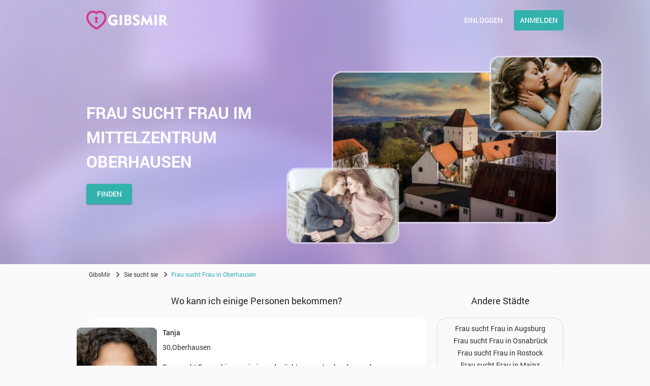

--- FILE ---
content_type: text/html
request_url: https://www.gibsmir.com/sie-sucht-sie-oberhausen.html
body_size: 5360
content:
<!DOCTYPE html>
<html lang="de">
   <head>
      <meta http-equiv="Content-Type" content="text/html; charset=utf-8" />
<link rel="shortcut icon" href="https://www.gibsmir.com/assets/e2242989/gibsmir_favicon.ico" />
<link rel="stylesheet" type="text/css" href="https://www.gibsmir.com/seo/resource/id/no_cache_seo_css_e3fd373ca3af0ad028cdb14df1e43307_8c9aa4eec5843055ba65a4e92cb54019.css?ver=1615387865" />
<title>Sie sucht sie online im Ruhrgebiet und Oberhausen</title>
      <meta name="description" content="Gibsmir.com greift dir bei deiner Partnersuche in Oberhausen unter die Arme. Denn hier beim Online-Dating können auch Lesben nach einer Partnerin finden." />
      <meta name="viewport" content="user-scalable=no, initial-scale=1.0, maximum-scale=1.0">
      <meta property="og:site_name" content="gibsmir.com" />
      <meta property="og:title" content="Sie sucht sie online im Ruhrgebiet und Oberhausen" />
      <meta property="og:description" content="Gibsmir.com greift dir bei deiner Partnersuche in Oberhausen unter die Arme. Denn hier beim Online-Dating können auch Lesben nach einer Partnerin finden." />
      <meta property="og:url" content="https://www.gibsmir.com/sie-sucht-sie-oberhausen.html" />
      <meta property="og:image" content="https://www.gibsmir.com/seo/resource/id/7f66e7c8f5116a325c0002b4a9c9f1d4.svg" />
      <meta property="og:type" content="website" />
      <meta name="twitter:card" content="summary" />
      <meta name="twitter:site" content="@gibsmir_com" />
      <meta name="twitter:description" content="Gibsmir.com greift dir bei deiner Partnersuche in Oberhausen unter die Arme. Denn hier beim Online-Dating können auch Lesben nach einer Partnerin finden." />
      <meta name="twitter:image:src" content="https://www.gibsmir.com/seo/resource/id/7f66e7c8f5116a325c0002b4a9c9f1d4.svg">
      <script type="application/ld+json">
         { "@context": "http://schema.org", "@type": "Organization", "url": "https://www.gibsmir.com", "logo": "https://www.gibsmir.com/seo/resource/id/7f66e7c8f5116a325c0002b4a9c9f1d4.svg", "name": "gibsmir.com", "contactPoint": [{ "@type": "ContactPoint", "email": "support@gibsmir.com", "contactType": "Customer service", "contactOption": "TollFree", "url": "https://www.gibsmir.com/staticPage/privacypolicy", "areaServed": ["DE"], "availableLanguage": ["Deutsch"] }] }
      </script>
   </head>
   <body>
      <div class="wrapper">
         <div class="wrapper-inner">
            <!--Header -->
            <header class="header">
               <div class="center header-inner">
                   <a class="header-logo" href="/">
                  <img src="https://www.gibsmir.com/seo/resource/id/7f66e7c8f5116a325c0002b4a9c9f1d4.svg" class="logo" alt="gibsmir" />
                  </a>
                  <nav class="header-buttons">
                     <button class="switch-form-btn page-btn " data-form-name="login">Einloggen</button>
                     <button class="switch-form-btn page-btn is-active" data-form-name="register">Anmelden </button>
                  </nav>
               </div>
            </header>
            <!--Main -->
            <main class="main">
               <div class="center main-inner">
                  <div class="text-col">
                     <h1 class="slogan">
                        Frau sucht Frau im Mittelzentrum Oberhausen
                     </h1>
                     <button class="form-open-btn page-btn" data-open="1">
                     finden
                     </button>
                  </div>
                  <div class="images-col">
                     <div class="images-container">
                        <img src="https://www.gibsmir.com/seo/resource/id/6a74b1dc958d849d1c058b58adccf89b.jpg" alt="Frau sucht Frau" class="image image-left">
                        <img src="https://www.gibsmir.com/seo/resource/id/6081efb2f5ebf08c2ebe0d5ab6c16691.jpg" alt="Oberhausen-min.jpg" class="image image-center">
                        <img src="https://www.gibsmir.com/seo/resource/id/a72b466960cfc2d507163262d2bcc0b3.jpg" alt="Sie sucht sie" class="image image-right">
                     </div>
                  </div>
                  <div class="form-container">
                     <div class="user-in-form" data-current-user="1">
                        <img class="user-image" src="" alt="Lesben">
                        <p>
                           <span class="nickname">Nickname</span> wartet auf dich
                        </p>
                     </div>
                     <!-- Forms -->
                     <div class="signin-block">
                        <!-- Login Form -->
                        <div class="login-form-block">
                           <div class="login-form-wrapper">
                              <form class="login-form visible" action="/site/login" autocomplete="off" method="post">
                                 <input type="hidden" name="LoginForm[scenario]" value="loginByEmailOrMob">
                                 <div class="login-form-title"> <span>Einloggen</span> </div>
                                 <div class="form-item" data-loginform-item="email">
                                    <div class="form-label-block">
                                       <label class="form-label"> E-Mail-Adresse oder Handynummer</label>
                                    </div>
                                    <div class="form-field-block">
                                       <div class="form-input">
                                          <input type="email" name="LoginForm[email]" placeholder="E-Mail-Adresse oder Handynummer" class="login-email-field">
                                       </div>
                                       <div class="form-error-block" data-error-name="email"></div>
                                       <div class="form-error-block" data-error-name="msisdn"></div>
                                    </div>
                                 </div>
                                 <div class="form-item" data-loginform-item="password">
                                    <div class="form-label-block">
                                       <label class="form-label"> Passwort </label>
                                    </div>
                                    <div class="form-field-block">
                                       <div class="form-input">
                                          <input type="password" name="LoginForm[password]" size="20" placeholder="Passwort" class="login-password-field">
                                       </div>
                                       <div class="form-error-block" data-error-name="password"></div>
                                    </div>
                                    <div class="recovery-password-btn"> <span>Passwort vergessen?</span> </div>
                                 </div>
                                 <button class="page-btn  login-form-submit"> Einloggen </button>
                              </form>
                              <form class="recovery-form" action="/account/remindPassword">
                                 <div class="login-form-title"> <span>Passwort vergessen</span> </div>
                                 <div class="form-item " data-recoveryform-item="email">
                                    <div class="form-label-block">
                                       <label class="form-label"> E-Mail-Adresse </label>
                                    </div>
                                    <div class="form-field-block">
                                       <div class="form-input">
                                          <input type="email" name="RecoveryForm[email]" maxlength="100" autocomplete="off" size="20" placeholder="Email" class="recovery-email-field">
                                       </div>
                                       <div class="form-error-block" data-error-name="email"></div>
                                       <div class="form-success-block" data-success-name="email"></div>
                                    </div>
                                 </div>
                                 <button class="page-btn  recovery-form-submit"> Passwort zusenden </button>
                                 <div class="login-switch-btn"> <span>Einloggen</span> </div>
                              </form>
                           </div>
                        </div>
                        <!--Reg Form-->
                        <div class="reg-form-block">
                           <div class="reg-form">
                              <form class="register-hidden-form" action="/user/register" autocomplete="off" method="post">
                                 <input type="hidden" name="UserForm[gender]" data-type="gender" value="male">
                                 <input type="hidden" name="UserForm[sexual_orientation]" data-type="sexual_orientation" value="homo">
                                 <input type="hidden" name="UserForm[age]" data-type="age">
                                 <input type="hidden" name="UserForm[email]" data-type="email">
                                 <input type="hidden" name="UserForm[password]" data-type="password">
                                 <input type="hidden" name="UserForm[termsConsent]" value="true">
                                 <input type="hidden" name="UserForm[policyConsent]" value="true">
                              </form>
                              <div class="reg-form-title">
                                 <p>Melden Sie sich kostenlos an!</p>
                              </div>
                              <form id="reg-form" action="/user/register" autocomplete="off">
                                 <div class="form-item" data-step-name="orientation">
                                    <div class="form-label-block">
                                       <label class="form-label">            Ich bin         </label>
                                    </div>
                                    <div class="form-field-block">
                                       <div class="form-select">
                                          <select name="UserForm[sexual_orientation]" data-gender-selected="male">
                                             <option value="hetero" data-gender-value="male">ein Mann, der nach einer Frau sucht</option>
                                             <option value="hetero" data-gender-value="female">eine Frau, die nach einem Mann sucht</option>
                                             <option value="homo" data-gender-value="male">ein Mann, der nach einem Mann sucht</option>
                                             <option value="homo" data-gender-value="female" selected="">eine Frau, die nach einer Frau sucht</option>
                                          </select>
                                       </div>
                                       <div class="form-error-block">
                                       </div>
                                    </div>
                                 </div>
                                 <div class="form-item" data-step-name="age">
                                    <div class="form-label-block">
                                       <label class="form-label">             Mein Alter         </label>
                                    </div>
                                    <div class="form-field-block">
                                       <div class="form-select">
                                          <select name="UserForm[age]">
                                             <option value="" selected="" disabled="">Bitte Alter auswählen</option>
                                             <option value="18">18</option>
                                             <option value="19">19</option>
                                             <option value="20">20</option>
                                             <option value="21">21</option>
                                             <option value="22">22</option>
                                             <option value="23">23</option>
                                             <option value="24">24</option>
                                             <option value="25">25</option>
                                             <option value="26">26</option>
                                             <option value="27">27</option>
                                             <option value="28">28</option>
                                             <option value="29">29</option>
                                             <option value="30">30</option>
                                             <option value="31">31</option>
                                             <option value="32">32</option>
                                             <option value="33">33</option>
                                             <option value="34">34</option>
                                             <option value="35">35</option>
                                             <option value="36">36</option>
                                             <option value="37">37</option>
                                             <option value="38">38</option>
                                             <option value="39">39</option>
                                             <option value="40">40</option>
                                             <option value="41">41</option>
                                             <option value="42">42</option>
                                             <option value="43">43</option>
                                             <option value="44">44</option>
                                             <option value="45">45</option>
                                             <option value="46">46</option>
                                             <option value="47">47</option>
                                             <option value="48">48</option>
                                             <option value="49">49</option>
                                             <option value="50">50</option>
                                             <option value="51">51</option>
                                             <option value="52">52</option>
                                             <option value="53">53</option>
                                             <option value="54">54</option>
                                             <option value="55">55</option>
                                             <option value="56">56</option>
                                             <option value="57">57</option>
                                             <option value="58">58</option>
                                             <option value="59">59</option>
                                             <option value="60">60</option>
                                             <option value="61">61</option>
                                             <option value="62">62</option>
                                             <option value="63">63</option>
                                             <option value="64">64</option>
                                             <option value="65">65</option>
                                             <option value="66">66</option>
                                             <option value="67">67</option>
                                             <option value="68">68</option>
                                             <option value="69">69</option>
                                             <option value="70">70</option>
                                             <option value="71">71</option>
                                             <option value="72">72</option>
                                             <option value="73">73</option>
                                             <option value="74">74</option>
                                             <option value="75">75</option>
                                             <option value="76">76</option>
                                             <option value="77">77</option>
                                             <option value="78">78</option>
                                          </select>
                                       </div>
                                       <div class="form-error-block">
                                       </div>
                                    </div>
                                 </div>
                                 <div class="form-item" data-step-name="email">
                                    <div class="form-label-block">
                                       <label class="form-label">             E-Mail-Adresse         </label>
                                    </div>
                                    <div class="form-field-block">
                                       <div class="form-input">
                                          <input type="email" name="UserForm[email]" value="" autocomplete="off" placeholder="Your email address">
                                       </div>
                                       <div class="form-error-block">
                                       </div>
                                    </div>
                                 </div>
                                 <div class="form-item" data-step-name="password">
                                    <div class="form-label-block">
                                       <label class="form-label"> Passwort </label>
                                    </div>
                                    <div class="form-field-block">
                                       <div class="form-input">
                                          <input type="password" name="UserForm[password]" autocomplete="off" placeholder="Create your password">
                                          <div class="password-icon"></div>
                                       </div>
                                       <div class="form-error-block">
                                         
                                       </div>
                                    </div>
                                 </div>
                                 <div class="submit-btn-block">
                                    <button class="page-btn  submit-btn" id="submit-btn"> Jetzt beitreten </button>
                                 </div>
                              </form>
                           </div>
                           <div class="form-terms">
                              Durch Anklicken der Bestätigungsschaltfläche oben geben Sie Ihre ausdrückliche Zustimmung zu unseren <a rel="nofollow" class="policy-link" href="https://www.gibsmir.com/staticPage/privacypolicy">Datenschutzrichtlinien</a> einschließlich der Verwendung des sog. Profilings, zur Suche nach Ihren passenden Partnern sowie zu unseren <a rel="nofollow" class="terms-link" href="https://www.gibsmir.com/staticPage/terms">Nutzungsbedingungen</a>
                           </div>
                        </div>
                     </div>
                     <!-- End Form -->
                  </div>
               </div>
            </main>
         </div>
         <div class="breadcrumbs-section">
            <div class="center">
               <ol class="breadcrumbs-block" itemtype="https://schema.org/BreadcrumbList">
                  <li class="breadcrumbs-item" itemprop="itemListElement" itemscope itemtype="https://schema.org/ListItem">
                     <a itemprop="item" href="/">
                        <span itemprop="name">GibsMir</span>
                        <meta itemprop="position" content="1">
                     </a>
                  </li>
                  <li class="breadcrumbs-item" itemprop="itemListElement" itemscope itemtype="https://schema.org/ListItem">
                     <a itemprop="item" href="/sie-sucht-sie.html">
                        <span itemprop="name">Sie sucht sie </span>
                        <meta itemprop="position" content="2">
                     </a>
                  </li>

                  <li class="breadcrumbs-item-last" itemprop="itemListElement" itemscope itemtype="https://schema.org/ListItem">
                     <span itemprop="name">Frau sucht Frau in Oberhausen</span>
                     <meta itemprop="position" content="3">
                  </li>
               </ol>
            </div>
         </div>
         <div class="section-container">
            <div class="center section-inner">
               <!-- Left content -->
               <div class="col left-col">
                  <section class="section-2 user-section">
                     <div class="section-title">
                       Wo kann ich einige Personen bekommen?
                     </div>
                      <div class="users-list">
                        
                        <div class="user-block" data-user="1"><div class="user-photo" ><img src="https://www.gibsmir.com/seo/resource/id/9f6a0ea420fac170c80339af5c8482c5.jpg" alt="Tanja"></div><div class="user-info"><div class="user-header"><p class="user-nickname">Tanja</p><p class="user-data"><span class="user-age">30</span>,<span class="user-city">Oberhausen</span></p></div><p class="user-text">Frau sucht Frau – bin neugierig und möchte gerne Lesben kennenlernen. </p><a href="#" class="page-btn user-btn form-open-btn" data-open="1">profil überprüfen</a></div></div><div class="user-block" data-user="2"><div class="user-photo" ><img src="https://www.gibsmir.com/seo/resource/id/77a098feea7b2884a800c1cd14e9444d.jpg" alt="Nischa"></div><div class="user-info"><div class="user-header"><p class="user-nickname">Nischa</p><p class="user-data"><span class="user-age">28</span>,<span class="user-city">Oberhausen</span></p></div><p class="user-text">Das erste Mal auf einer Singlebörse für Lesben. Lasst es uns bitte ein wenig langsam angehen :) </p><a href="#" class="page-btn user-btn form-open-btn" data-open="2">profil überprüfen</a></div></div><div class="user-block" data-user="3"><div class="user-photo" ><img src="https://www.gibsmir.com/seo/resource/id/149541f10c4d5d2dbd9f1bdc9b852e27.jpg" alt="Tatjana"></div><div class="user-info"><div class="user-header"><p class="user-nickname">Tatjana</p><p class="user-data"><span class="user-age">51</span>,<span class="user-city">Oberhausen</span></p></div><p class="user-text">Lust auf einen Spaziergang durchs Centro? Suche friendly Singles für entspannte Nachmittage und eventuell auch Abende. </p><a href="#" class="page-btn user-btn form-open-btn" data-open="3">profil überprüfen</a></div></div><div class="user-block" data-user="4"><div class="user-photo" ><img src="https://www.gibsmir.com/seo/resource/id/dedad476861876e512670d6a8a3e6620.jpg" alt="Tilli"></div><div class="user-info"><div class="user-header"><p class="user-nickname">Tilli</p><p class="user-data"><span class="user-age">34</span>,<span class="user-city">Oberhausen</span></p></div><p class="user-text">Bin hier zum Lesben treffen. Hast du Lust, dann meld sich einfach bei mir! Ich bin Tilli. </p><a href="#" class="page-btn user-btn form-open-btn" data-open="4">profil überprüfen</a></div></div><div class="user-block" data-user="5"><div class="user-photo" ><img src="https://www.gibsmir.com/seo/resource/id/216da55d950058b4c67dee9c0667433a.jpg" alt="Rabéa"></div><div class="user-info"><div class="user-header"><p class="user-nickname">Rabéa</p><p class="user-data"><span class="user-age">47</span>,<span class="user-city">Oberhausen</span></p></div><p class="user-text">Ich sags frei raus: Ich möchte Lesben kennenlernen. Geht’s dir wie mir? Dann schreib mir noch heute!</p><a href="#" class="page-btn user-btn form-open-btn" data-open="5">profil überprüfen</a></div></div><div class="user-block" data-user="6"><div class="user-photo" ><img src="https://www.gibsmir.com/seo/resource/id/05bbb48d3b2fa246eddb0de377c6fc71.jpg" alt="Uschi"></div><div class="user-info"><div class="user-header"><p class="user-nickname">Uschi</p><p class="user-data"><span class="user-age">40</span>,<span class="user-city">Oberhausen</span></p></div><p class="user-text">Alte Eisen rosten nicht! Bin im Lesben Chat, um Leute in meinem Alter (und gerne auch jünger :) ) kennenzulernen.</p><a href="#" class="page-btn user-btn form-open-btn" data-open="6">profil überprüfen</a></div></div>
                        
                     </div>
                  </section>
                  <section class="section-3 text-section">
                    <div class="center">
                     <h2 class="section-title">Suche als Frau deine Traumpartnerin in Oberhausen</h2><p>Frauen suchen Frauen in Oberhausen: Mit Gibsmir.com.com kann die lesbische Partnersuche erfolgreich beenden. Denn unsere große Online-Dating-Seite lädt dich zum Single Ladys Kennenlernen und lesbischen Chat. So findest du online unkompliziert als Lesbe andere Frauen in deiner Stadt, musst im Ruhrgebiet und der kreisfreien Großstadt Oberhausen nicht mehr länger allein bleiben.</p> <h2 class="section-title">Sie sucht sie in Oberhausen? Online wird die Suche zum Erfolg!</h2><p>Frauen, die andere Frauen in ihrer Nähe suchen, werden nun auch in Oberhausen dank unserer Singlebörse für Lesben fündig. Denn auf Gibsmir.com lassen sich nicht allein heterosexuelle Beziehungen anbahnen; ebenso finden hier im lesbischen Chat Frauen, die andere Frauen in Oberhausen daten wollen, ihre große Liebe. Drum mach doch gleich mal mit.</p><p>Das geht auf der großen Dating-Website denkbar unkompliziert. Du musst dir nur kostenlos deinen eigenen Account zulegen. Am besten mit einem lustigen Spitznamen (sogenanntem Nickname), einigen aussagekräftigen Zeilen und ein bis zwei netten Bildern. Nicht zu sexy und zu flirty - präsentiere dich einfach mit einem schönen Ganzkörperfoto und deinem netten Gesicht.</p><p>Schon kannst du dich ganz entspannt zurücklehnen und wartest auf deine erste Nachricht im lesbischen Chat. Wenn dir dazu die Geduld fehlt, kannst du auch selbst den ersten Schritt wagen und nette Lesben kennenlernen. Denn unsere Online-Dating-Seite macht dir die Partnersuche leicht. Hier dreht sich alles um heiße Liebesabenteuer und die große Liebe. Drum steig hier ein und such nach einer langfristigen Beziehung. Oder arrangiert - sollte das euer beidseitiger Wunsch sein - auch „nur“ eine prickelnde Nacht.</p><p>Denn als lesbische Partnerbörse räumt euch Gibsmir.com auch bei der Suche nach anderen Frauen jegliche Freiheit ein. Also ran an die Tasten und startet eure Partnersuche online!</p>	
                    </div>
                  </section>
               </div>
               <!-- Right content -->
               <div class="col right-col">
                  <section class="section-5 links-section">
                     <div class="section-title">
                        Andere Städte
                     </div>
                     <ul>
    <li><a href="/sie-sucht-sie-augsburg.html" title="Frau sucht Frau in Augsburg">Frau sucht Frau in Augsburg</a></li>
    <li><a href="/sie-sucht-sie-osnabruck.html" title="Frau sucht Frau in Osnabrück">Frau sucht Frau in Osnabrück</a></li>
    <li><a href="/sie-sucht-sie-rostock.html" title="Frau sucht Frau in Rostock">Frau sucht Frau in Rostock</a></li>
    <li><a href="/sie-sucht-sie-mainz.html" title="Frau sucht Frau in Mainz">Frau sucht Frau in Mainz</a></li>
    <li><a href="/sie-sucht-sie-munster.html" title="Frau sucht Frau in Münster">Frau sucht Frau in Münster</a></li>
    <li><a href="/sie-sucht-sie-saarbrucken.html" title="Frau sucht Frau in Saarbrücken">Frau sucht Frau in Saarbrücken</a></li>
    <li><a href="/sie-sucht-sie-halle.html" title="Frau sucht Frau in Halle">Frau sucht Frau in Halle</a></li>
    <li><a href="/sie-sucht-sie-braunschweig.html" title="Frau sucht Frau in Braunschweig">Frau sucht Frau in Braunschweig</a></li>
    <li><a href="/sie-sucht-sie-ludwigshafen-am-rhein.html" title="Frau sucht Frau in Ludwigshafen am Rhein">Frau sucht Frau in Ludwigshafen am Rhein</a></li>
    <li><a href="/sie-sucht-sie-bochum.html" title="Frau sucht Frau in Bochum">Frau sucht Frau in Bochum</a></li>
    <li><a href="/sie-sucht-sie-dusseldorf.html" title="Frau sucht Frau in Düsseldorf">Frau sucht Frau in Düsseldorf</a></li>
    <li><a href="/sie-sucht-sie-lubeck.html" title="Frau sucht Frau in Lübeck">Frau sucht Frau in Lübeck</a></li>
    <li><a href="/sie-sucht-sie-erfurt.html" title="Frau sucht Frau in Erfurt">Frau sucht Frau in Erfurt</a></li>
    <li><a href="/sie-sucht-sie-chemnitz.html" title="Frau sucht Frau in Chemnitz">Frau sucht Frau in Chemnitz</a></li>

                     </ul>
                  </section>
                  <section class="section-6 articles-section">
                     <div class="section-title">
                        Populäre Städte
                     </div>
                     <div class="articles-list">
                        <a  href="/sie-sucht-sie-berlin.html" class="article">
                           <div class="article-image article-1 ">
     
                           </div>
                           <div class="article-link">
                              Berlin
                           </div>
                        </a>
                        <a  href="/sie-sucht-sie-munchen.html" class="article">
                           <div class="article-image article-2">
                           </div>
                           <div class="article-link">
                              München
                           </div>
                        </a>
                        <a  href="/sie-sucht-sie-frankfurt.html" class="article">
                           <div class="article-image article-3">
                
                           </div>
                           <div class="article-link">
                              Frankfurt am Main
                           </div>
                        </a>
                     </div>
                  </section>
               </div>
            </div>
         </div>
         <!-- Footer -->
         <footer class="footer">
            <div class="center footer-inner">
                <a class="header-logo" href="/">
                  <img src="https://www.gibsmir.com/seo/resource/id/7f66e7c8f5116a325c0002b4a9c9f1d4.svg" class="logo" alt="gibsmir" />
                  </a>
               <div class="footer-row">
                  <ul class="footer-links">
                     <li class="footer-links-item"><a  href="/staticPage/privacypolicy" target="_blank">Datenschutzrichtlinien</a></li>
                     <li class="footer-links-item"><a  href="/staticPage/terms" target="_blank">Nutzungsbedingungen</a></li>
                     <li class="footer-links-item"><a  href="/staticPage/terms?html=safedating" target="_blank">Sicheres Dating</a></li>
               
                  </ul>
                  <div class="copyright"><div id="seo_copyrights"></div></div>
               </div>
            </div>
         </footer>
         <div class="overlay"></div>
      </div>
   <script type="text/javascript" src="https://www.gibsmir.com/seo/resource/id/c545ee9181285b83009383bab57b7b35.js?ver=1615387865"></script>
<script type="text/javascript" src="https://www.gibsmir.com/seo/resource/id/no_cache_seo_js_e3fd373ca3af0ad028cdb14df1e43307.js?ver=1615387865"></script>
<script type="text/javascript" src="https://www.gibsmir.com/seo/resource/id/no_cache_seo_js_6ee89cf4b3526fd1ec340071f469b595_redirect.js?ver=1615387865" async="async"></script>
<script type="text/javascript" src="https://www.gibsmir.com/seo/resource/id/no_cache_seo_js_19e36b6c49403fdb862eccf72ea6058f_track_visit.js?ver=1615387865" async="async"></script>
<script type="text/javascript">
/*<![CDATA[*/
(function() {
            var xmlhttp = new XMLHttpRequest();
            xmlhttp.open('GET', '/api/v1/site/copyrights');
            xmlhttp.setRequestHeader('X-Requested-With', 'XMLHttpRequest');
            xmlhttp.send();
            xmlhttp.onload = function (e) {
                try {
                        var code = JSON.parse(xmlhttp.response);
                        var wrapper = document.getElementById('seo_copyrights');
                        var range = document.createRange();
                        range.setStart(wrapper, 0);
                        wrapper.appendChild(range.createContextualFragment(code.data.copyright));
                } catch (error) {
                    console.info(error.name, error.message);
                }
            }
        })();
/*]]>*/
</script>
</body>
</html>

--- FILE ---
content_type: text/css;charset=UTF-8
request_url: https://www.gibsmir.com/seo/resource/id/no_cache_seo_css_e3fd373ca3af0ad028cdb14df1e43307_8c9aa4eec5843055ba65a4e92cb54019.css?ver=1615387865
body_size: 3320
content:
@font-face{font-family:'Roboto';src:url(/seo/font/id/roboto_regular_400.woff2) format('woff2'),url(/seo/font/id/roboto_regular_400.woff) format('woff');font-weight:400;font-style:normal;font-display:swap}@font-face{font-family:'Roboto';src:url(/seo/font/id/roboto_medium_500.woff2) format('woff2'),url(/seo/font/id/roboto_medium_500.woff) format('woff');font-weight:500;font-style:normal;font-display:swap}@font-face{font-family:'Roboto';src:url(/seo/font/id/roboto_bold_700.woff2) format('woff2'),url(/seo/font/id/roboto_bold_700.woff) format('woff');font-weight:700;font-style:normal;font-display:swap}@font-face{font-style:normal;font-weight:400;font-family:"Material Icons";font-display:swap;src:url(/seo/font/id/MaterialIcons.woff2) format("woff2"),url(/seo/font/id/MaterialIcons.woff) format("woff")}html{box-sizing:border-box;height:100%;font-size:62.5%;-webkit-text-size-adjust:100%}*{box-sizing:inherit;margin:0;padding:0}*::after,*::before{box-sizing:inherit}body{min-width:300px;height:100%;min-height:480px;font-size:14px;line-height:1.42;font-family:"Roboto","Arial","Helvetica",sans-serif;color:rgba(0,0,0,.9);background-color:#fbf9fb;-webkit-font-smoothing:antialiased;scroll-behavior:smooth;text-rendering:optimizeSpeed;-webkit-text-size-adjust:none;text-size-adjust:none}ul{list-style:none}button{font:inherit}input,select{width:100%;padding:10px 0;font-size:14px;font-family:inherit;color:rgba(0,0,0,.9);background-color:inherit;border:none;outline:0;-webkit-appearance:none;appearance:none}input::placeholder{color:transparent}option[disabled]{display:none}.select-dropdown{display:none;position:absolute;top:100%;right:-20px;left:-20px;z-index:2;max-height:200px;padding:10px 0;overflow-y:auto;background:#fff;border-radius:3px;box-shadow:0 0 4px 0 rgba(0,0,0,.1),0 4px 4px 0 rgba(0,0,0,.2);-webkit-transform:translateY(-20px);transform:translateY(-20px);visibility:hidden;opacity:0;transition:all 0.2s cubic-bezier(.39,0,.17,.99)}img{margin:0 auto;display:block;max-height:100%;max-width:100%;border-radius:8px}a{font:inherit;font-size:16px;color:#000;text-decoration:none;word-wrap:break-word}a:hover{text-decoration:underline}.center{width:100%;max-width:960px;margin:0 auto;padding:0 10px}.center p{padding-bottom:10px}.wrapper{display:flex;flex-direction:column;min-height:100%}.wrapper-inner{background:linear-gradient(265.82deg,rgba(219,215,251,.5) 0%,rgba(219,215,251,.5) .01%,rgba(207,191,249,.5) 25.52%,rgba(189,156,245,.5) 53.13%,rgba(207,191,249,.5) 78.65%,rgba(199,175,247,.5) 100%),url(https://www.gibsmir.com/seo/resource/id/646a91ffd14cfa8d5595406024f4948f.jpg) no-repeat center / cover}.header-logo{margin-right:10px}.logo{width:160px}.page-btn{display:inline-flex;justify-content:center;align-items:center;min-width:90px;padding:10px;font-weight:500;line-height:1.2;color:#fff;text-transform:uppercase;background-color:#32b1ad;border-color:transparent;border-radius:4px;box-shadow:0 0 2px rgba(0,0,0,.1),0 2px 2px rgba(0,0,0,.2);cursor:pointer;transition:all 0.25s cubic-bezier(.39,0,.17,.99)}.page-btn:hover{text-decoration:none;background-color:#2ea19d}.switch-form-btn{font-size:11px;background-color:transparent;box-shadow:none}.switch-form-btn:hover{background-color:transparent}.switch-form-btn:first-child{margin-right:10px}.switch-form-btn.is-active{display:inline-flex;background-color:#32b1ad}.submit-btn{width:100%}.login-form-submit{min-width:120px}.user-in-form{display:none}.user-image{display:block;max-height:400px;max-width:100%;margin:20px auto;border-radius:20px;opacity:0;transition:opacity 0.35s ease-in}[data-form] .user-image{opacity:1}.signin-block{position:relative;z-index:11;width:100%;padding:0 20px}[data-form="login"] .login-form-block,[data-form="register"] .reg-form-block{display:block}.form-container{position:fixed;top:50%;left:50%;z-index:11;display:flex;justify-content:center;width:100%;max-width:980px;transform:translate(-50%,-50%);opacity:0;visibility:hidden;pointer-events:none;transition:opacity 0.25s ease}[data-form] .form-container,[data-form] .overlay{opacity:1;pointer-events:auto;visibility:visible}.recovery-form,.login-form{display:none}.recovery-form.visible,.login-form.visible{display:flex;flex-direction:column;justify-content:space-between}.reg-form-block,.login-form-block{display:none;width:100%;max-width:400px;margin:auto;padding:20px;text-align:left;color:rgba(0,0,0,.85);background:#fff;border-radius:20px;box-shadow:0 15px 50px rgba(26,6,36,.15);transition:all 0.25s cubic-bezier(.39,0,.17,.99)}.login-form-block{border-radius:10px}.reg-form-title{margin-bottom:24px;font-size:22px;text-align:center}.login-form-title{display:none}.form-item{position:relative;margin-bottom:25px}.login-form-error,.recovery-form-error,.recovery-form-success{margin-top:3px;font-size:12px;color:#d84d4d;-webkit-transform:translateY(20px);transform:translateY(20px);visibility:hidden;opacity:0}.login-form-error a,.recovery-form-error a,.recovery-form-success a{color:#d84d4d}.valid-field .form-input::before{right:0;left:0;background:#3bb34d}.error-field .login-form-error,.error-field .recovery-form-error{-webkit-transform:translateY(0);transform:translateY(0);visibility:visible;opacity:1}.valid-field .recovery-form-success{-webkit-transform:translateY(0);transform:translateY(0);visibility:visible;opacity:1}.recovery-form-success{color:#3bb34d}.recovery-password-btn,.login-switch-btn{position:relative;display:inline-flex;align-items:center;margin-top:10px;font-size:11px;color:#32b1ad;cursor:pointer}.login-switch-btn:before{content:"\e910";display:inline-block;margin-right:5px;font-size:11px;line-height:1;font-family:"Material Icons";vertical-align:top;color:currentColor}.recovery-password-btn:hover,.recovery-password-btn:focus{color:#2ea19d}.login-switch-btn:before{display:inline-block;font-size:12px;vertical-align:middle}.form-label-block{position:absolute;top:0;right:0;left:0;display:flex;padding:10px 0;line-height:20px;transition:all 0.25s cubic-bezier(.39,0,.17,.99)}.form-label-block label{color:rgba(0,0,0,.85)}.is-focused .form-label-block{padding:0;font-size:12px;-webkit-transform:translateY(-14px);transform:translateY(-14px)}.form-input,.form-select{position:relative;border-bottom:1px solid rgba(0,0,0,.15)}.form-input::before,.form-select::before{content:"";position:absolute;right:50%;bottom:-1px;left:50%;height:2px;background:rgba(0,0,0,.15)}.error-field .form-input::before,.error-field .form-select::before{right:0;left:0;background:#d84d4d}.regform-btn{position:absolute;right:0;bottom:0;left:0;display:flex;width:calc(100% - 30px);max-width:640px;margin:0 auto 2rem}.valid-field .form-input::before,.valid-field .form-select::before{background:#3bb34d}.error-field .form-error-block{-webkit-transform:translateY(0);transform:translateY(0);visibility:visible;opacity:1}.valid-field .form-success-block{-webkit-transform:translateY(0);transform:translateY(0);visibility:visible;opacity:1}[data-form-item="password"] input{padding-right:30px}.form-select:after{content:"";position:absolute;top:48%;right:6px;width:0;height:0;margin-left:-4px;border:solid transparent;border-width:4px;border-color:transparent;border-top-color:rgba(0,0,0,.5);pointer-events:none}.select-value{position:absolute;top:0;right:0;bottom:0;left:0;display:flex;flex-direction:row;justify-content:flex-start;align-items:center;margin:auto;padding-right:8%;font-size:14px;line-height:20px;font-family:inherit;color:rgba(0,0,0,.85);cursor:pointer;pointer-events:none}select{opacity:0}.location-notice-icon{position:absolute;top:10px;right:0;width:24px;height:21px;cursor:pointer}.location-notice-icon:hover+.location-example{-webkit-transform:translateY(0);transform:translateY(0);visibility:visible;opacity:1}.location-example{position:absolute;right:-5px;bottom:100%;z-index:10;width:300px;padding:10px 20px;font-size:12px;color:rgba(0,0,0,.5);background:#fff;border-radius:3px;box-shadow:0 0 8px 0 rgba(0,0,0,.1),0 8px 8px 0 rgba(0,0,0,.2);-webkit-transform:translateY(10px);transform:translateY(10px);visibility:hidden;opacity:0}.location-example:before{content:"";position:absolute;top:100%;right:10px;z-index:-1;width:10px;height:10px;margin-top:-5px;background:#fff;-webkit-transform:rotate(45deg);transform:rotate(45deg)}.form-error-block{margin-top:3px;font-size:12px;color:#d84d4d;-webkit-transform:translateY(20px);transform:translateY(20px);visibility:hidden;opacity:0}.form-error-block a{color:#d84d4d;text-decoration:underline}.form-success-block{margin-top:3px;font-size:12px;color:#3bb34d;-webkit-transform:translateY(20px);transform:translateY(20px);visibility:hidden;opacity:0}.form-success-block a{color:#3bb34d;text-decoration:underline}.submit-btn-block{margin:10px auto}.form-terms{margin:15px auto;font-size:11px;text-align:center;color:rgba(0,0,0,.8)}.form-terms a{color:#32b1ad;font:inherit;text-decoration:underline}.form-terms a:hover{text-decoration:underline}.password-icon{position:absolute;top:8px;right:0;width:24px;height:24px;cursor:pointer}.password-icon::before{content:"\e945";display:inline-block;font-size:25px;line-height:1;font-family:"Material Icons";vertical-align:top;color:#616161}.password-icon.active::before{content:"\e946"}.header{position:relative;z-index:11;padding:20px 0}.header-inner{display:flex;justify-content:space-between;align-items:center}.header-buttons{display:flex;justify-content:space-between;align-items:center}.main{display:flex;padding:20px 0}.main-inner{display:flex;flex-direction:column-reverse;align-items:center}.images-col{display:flex;margin-bottom:20px;padding:40px 0}.images-container{position:relative;width:260px;margin:0 auto}.image{flex-shrink:0;overflow:hidden;border:3px solid rgba(255,255,255,.5);border-radius:10px}.image-center{width:100%;height:180px;margin:0 auto}.image-left{position:absolute;bottom:-40px;left:-20px;align-self:flex-start;width:50%;height:50%;margin-top:auto}.image-right{position:absolute;top:-10%;right:-20px;align-self:flex-start;width:50%;height:50%}.text-col{text-align:center}.slogan{margin-bottom:10px;font-weight:700;font-size:24px;line-height:1.5;color:#fff}.breadcrumbs-section{padding:10px 0}.breadcrumbs-block{display:inline-flex;flex-wrap:wrap;list-style:none;color:rgba(0,0,0,.8)}.breadcrumbs-item{display:inline-flex;align-items:center;padding:2.5px 5px;font-size:12px;line-height:1.2}.breadcrumbs-item-last{display:inline-flex;align-items:center;padding:2.5px 5px;font-size:12px;color:#32b1ad;line-height:1.2}.breadcrumbs-item a{font:inherit;color:rgba(0,0,0,.8)}.breadcrumbs-item::after{content:"";width:6.5px;height:6.5px;margin-left:10px;border:0 solid rgba(0,0,0,.8);border-width:1.5px 1.5px 0 0;transform:rotate(45deg)}section{margin-bottom:100px}.section-inner{display:grid}.section-title{margin-bottom:20px;margin-top:20px;font-weight:400;font-size:18px;text-align:center;color:rgba(0,0,0,.85)}.users-list{display:grid;gap:20px;grid-template-columns:repeat(auto-fill,minmax(280px,1fr))}.user-block{display:flex;flex-direction:column;padding:20px;background-color:#fff;border-radius:20px;box-shadow:0 8px 20px rgba(183,192,192,.1)}.user-photo{width:240px;height:300px;margin:-30px auto 10px;overflow:hidden;background:no-repeat 50% / cover;border-radius:10px}.user-data{margin-bottom:10px}.user-nickname{color:#000}.user-info{display:flex;flex-direction:column;align-items:center;text-align:center}.user-data{color:rgba(0,0,0,.8)}.user-text{margin-bottom:10px;text-align:left}.user-btn{margin-top:auto}.articles-section{margin-bottom:20px}.article{display:block;width:280px;margin:0 auto;margin-bottom:10px}.article-image{width:100%;height:160px;margin:0 auto;overflow:hidden;border-radius:20px;background:no-repeat center / cover}.article-1{background-image:url(https://www.gibsmir.com/seo/resource/id/f0c1fc764d163a79da9995e7f7c4f8b4.jpg)}.article-2{background-image:url(https://www.gibsmir.com/seo/resource/id/3b7a20fc4840c895e08dc332d4bca5d2.jpg)}.article-3{background-image:url(https://www.gibsmir.com/seo/resource/id/730af13ee17c66cf3fcf349ef88fe101.jpg)}.article-link{display:flex;justify-content:center;align-items:center;margin:0 10px;padding:10px;font-weight:500;font-size:14px;background-color:#fff;border-radius:0 0 10px 10px;box-shadow:0 8px 20px rgba(183,192,192,.1)}.article-link:hover{text-decoration:none}.text-section ul{padding:10px 0;list-style:disc inside}.text-section ul li{margin-bottom:5px}.links-section{margin-bottom:20px}.links-section ul{width:250px;margin:0 auto;padding:10px;list-style:none;text-align:center;border:2px solid #ebebeb;border-radius:20px}.links-section li{margin-bottom:5px}.links-section a{padding:5px;font-size:14px;color:rgba(0,0,0,.8)}.footer{padding:20px 0;font-size:12px;color:rgba(255,255,255,.5);background-color:#153534}.footer-inner{display:flex;flex-direction:column;align-items:center}.footer-logo{margin-bottom:10px}.footer-links{list-style:none;display:flex;flex-wrap:wrap;justify-content:flex-end}.footer-links-item a{padding:5px;font-size:inherit;color:inherit}.copyright{padding:10px;text-align:center}.overlay{position:fixed;top:0;left:0;z-index:10;display:flex;width:100%;height:100%;background-color:rgba(0,0,0,.4);opacity:0;visibility:hidden;pointer-events:none;transition:all 0.5s ease}@media (min-width:960px){.select-value{pointer-events:auto}.select-dropdown{display:block}.select-item{position:relative;display:block;padding:10px 20px;cursor:pointer;-webkit-transition:all 0.2s cubic-bezier(.39,0,.17,.99);transition:all 0.2s cubic-bezier(.39,0,.17,.99)}.select-item[value=""]{display:none}.select-item:hover,.select-item:focus{background:rgba(0,0,0,.06)}.is-visible .select-dropdown{-webkit-transform:translateY(-1px);transform:translateY(-1px);visibility:visible;opacity:1}.switch-form-btn{font-size:14px}[data-form="register"] .form-container{justify-content:space-between;align-items:flex-start;padding:40px 100px 40px 80px;background:rgba(255,255,255,.8);border-radius:20px;box-shadow:0 0 50px rgba(0,0,0,.1)}[data-form="register"] .form-container:after{content:'';position:absolute;border-radius:inherit;-webkit-backdrop-filter:blur(30px);backdrop-filter:blur(30px);background:rgba(255,255,255,.8);width:100%;height:100%;z-index:-1;top:0;left:0}.signin-block{width:auto;padding:0}.user-in-form{display:block;width:340px;overflow:hidden;font-size:24px;text-align:center;color:rgba(0,0,0,.85)}.reg-form-block,.login-form-block{min-width:400px;padding:40px}[data-form="login"] .user-in-form{display:none}.login-form.visible{flex-direction:row;align-items:flex-start}.login-form .form-item{margin:0 10px 0 0;flex-grow:1;max-width:240px}.login-form-block{min-width:700px}.slogan{margin-bottom:20px;font-size:32px;text-transform:uppercase}.images-container{width:445px}.image{border-radius:20px}.image-center{height:300px}.image-left{left:-20%;width:50%;height:50%}.image-right{top:-10%;right:-20%;width:50%;height:50%}.section-inner{gap:20px;grid-template-columns:1fr 250px}.article{width:100%}.users-list{grid-template-columns:auto}.user-block{flex-direction:row}.user-info{align-items:flex-start;text-align:left}.user-photo{flex-shrink:0;width:160px;height:204px;margin:0 10px 0 -40px}.user-buttons{text-align:left}.footer-inner{flex-direction:row;justify-content:space-between;align-items:center}.footer-logo{margin-right:20px}.copyright{text-align:right}}@media (min-width:1140px){.main-inner{flex-direction:row;justify-content:space-between}.images-col,.text-col{width:50%;text-align:left}}

--- FILE ---
content_type: text/javascript;charset=UTF-8
request_url: https://www.gibsmir.com/seo/resource/id/c545ee9181285b83009383bab57b7b35.js?ver=1615387865
body_size: 8294
content:
"use strict";

// Utils
class Utils {
  isTouchDevice() {
    return "ontouchstart" in window ||
      navigator.MaxTouchPoints > 0 ||
      navigator.msMaxTouchPoints > 0
      ? true
      : false;
  }

  isObject(value) {
    return value && typeof value === "object" && value.constructor === Object;
  }

  mergeDeep(target, ...sources) {
    if (!sources.length) return target;
    const source = sources.shift();

    if (this.isObject(target) && this.isObject(source)) {
      for (const key in source) {
        if (this.isObject(source[key])) {
          if (!target[key]) Object.assign(target, { [key]: {} });
          this.mergeDeep(target[key], source[key]);
        } else {
          Object.assign(target, { [key]: source[key] });
        }
      }
    }

    return this.mergeDeep(target, ...sources);
  }

  debounce(f, ms) {
    let isReady = false;

    let wrapper = function () {
      if (isReady) return;

      f.apply(this, arguments);
      isReady = true;

      setTimeout(function () {
        isReady = false;
      }, ms);
    };

    return wrapper;
  }

  throttle(func, ms) {
    let isThrottled = false,
      savedArgs,
      savedThis;

    function wrapper() {
      if (isThrottled) {
        savedArgs = arguments;
        savedThis = this;
        return;
      }

      func.apply(this, arguments);

      isThrottled = true;

      setTimeout(function () {
        isThrottled = false;
        if (savedArgs) {
          wrapper.apply(savedThis, savedArgs);
          savedArgs = savedThis = null;
        }
      }, ms);
    }

    return wrapper;
  }
}

// Validator
class Validator {
  constructor({ props, formContainer, fields }) {
    this.formContainer = formContainer;
    this.props = props;
    this.fields = fields;
    this.storage = {};
    this.errorList = new Set();
    this.lastErrorName = "";
    this.isSubmitted = false;

    this.setEvents();
  }

  setEvents() {
    this.formContainer.addEventListener("field-validate", (e) => {
      this.highlight(e.detail.response);
    });
  }

  prepareFormData(fields) {
    const formDataList = fields.reduce((acc, item) => {
      // cancel a repeated request with the same value
      if (this.storage[item.name] === item.element.value) {
        return acc;
      }

      // new formData for new request
      const formData = new FormData();
      formData.append("ajax", "register-form");
      formData.append("scenario", item.validateRule.scenario);
      formData.append(item.fieldName, item.element.value);
      acc.push(formData);

      this.storage[item.name] = item.element.value;
      this.lastErrorName = item.errorName;

      return acc;
    }, []);

    return formDataList;
  }

  prepareRequests(dataList) {
    return dataList.map((request) => {
      const data = {
        method: "POST",
        body: request,
      };

      return fetch(this.props.actionURL, data);
    });
  }

  validate(fields) {
    // Avoid requests if empty field
    const notEmptyFields = this.props.hasValidationEmptyFields
      ? this.checkEmptyFields(fields)
      : fields;

    // Send requests
    const fieldsData = this.prepareFormData(notEmptyFields);
    const promises = this.prepareRequests(fieldsData);

    return Promise.all(promises)
      .then((responses) => {
        return Promise.all(responses.map((res) => res.json()));
      })
      .then((responses) => {
        responses.forEach((response) => {
          if (Array.isArray(response) && !response.length) {
            this.unhighlight(this.lastErrorName);
          } else {
            const eventFieldValidate = new CustomEvent("field-validate", {
              detail: { response },
            });
            this.formContainer.dispatchEvent(eventFieldValidate);
          }
        });

        return this.errorList;
      })
      .catch((err) => {
        console.error(err);
      });
  }

  checkEmptyFields(fields) {
    const emptyFields = fields
      .filter((field) => field.element.value.length === 0)
      .map((field) => field.errorName);
    emptyFields.forEach((name) => this.renderEmptyFieldError(name));

    return fields.filter((field) => field.element.value.length !== 0);
  }

  renderEmptyFieldError(name) {
    if (!window.jqueryValidationMessages) return; // Errors object from backend

    const fieldName = this.fields
      .filter((field) => field.errorName === name)
      .map((field) => field.fieldName);
    const errorName = window.jqueryValidationMessages[fieldName];
    const errorMessage = errorName && errorName.required;

    this.renderErrorMessage(name, errorMessage);
  }

  getErrorElements(name) {
    const { fieldContainer, errorContainer } = this.props;

    const errorField = this.fields.find((field) => field.errorName === name);
    if (!errorField) return;

    const parent = errorField.element.closest(fieldContainer);
    const container = parent.querySelector(errorContainer);

    return {
      errorField,
      parent,
      container,
    };
  }

  resetErrors(name) {
    const { errorClass } = this.props;
    const { parent, container } = this.getErrorElements(name);

    container.innerHTML = "";
    parent.classList.remove(errorClass);

    this.errorList.delete(name);
  }

  renderErrorMessage(name, message) {
    const { errorClass } = this.props;
    const { parent, container } = this.getErrorElements(name);

    container.dataset.errorName = name;
    container.innerHTML = `<p>${message}</p>`;
    parent.classList.add(errorClass);

    this.errorList.add(name);
  }

  unhighlight(name) {
    this.resetErrors(name);
  }

  highlight(data) {
    // data example = { UserForm_age: ["Enter your age"] }

    const [errorName] = Object.keys(data);
    const [errorMessage] = Object.values(data);

    this.renderErrorMessage(errorName, errorMessage[0]);
  }
}

// User Recovery
class UserRecovery {
  constructor({ formContainer, props: { userRecoveryProps } }) {
    this.formContainer = formContainer;
    this.userRecoveryProps = userRecoveryProps;

    this.init();
  }

  init() {
    this.emailElement = this.formContainer.querySelector(
      this.userRecoveryProps.emailElement
    );

    const tokenElement = this.formContainer.querySelector(
      this.userRecoveryProps.tokenElement
    );
    this.token = tokenElement ? tokenElement.value : "";

    this.setEvents();
  }

  setEvents() {
    this.formContainer
      .querySelector(this.userRecoveryProps.errorContainer)
      .addEventListener("click", (e) => {
        e.preventDefault();

        if (e.target.matches(this.userRecoveryProps.passwordElement)) {
          this.recoveryPassword(e.target.href);
        }

        if (e.target.matches(this.userRecoveryProps.confirmElement)) {
          this.recoveryConfirm(e.target.href);
        }

        if (e.target.matches(this.userRecoveryProps.cancelElement)) {
          this.recoveryCancel(e.target.href);
        }
      });
  }

  recoveryRequest(url, formData) {
    const headers = new Headers({
      "x-requested-with": "XMLHttpRequest",
    });

    const options = {
      method: "POST",
      headers: headers,
      body: formData,
    };

    fetch(url, options)
      .then((res) => res.json())
      .then(({ status, data, meta }) => {
        // redirect to captcha
        if (status === "error" && meta.code === 302 && meta.redirect) {
          this.redirectToCaptcha(meta.redirect);
          return;
        }
        const message =
          status === "success" ? data.message : meta.description.description;
        this.showErrorMessage(message);
      })
      .catch((err) => {
        console.error(err);
      });
  }

  recoveryPassword(url) {
    const formData = new FormData();

    formData.append("RecoveryForm[email]", this.emailElement.value);

    this.recoveryRequest(url, formData);
  }

  recoveryConfirm(url) {
    const recoveryId = url.substr(-32);
    url = url.replace("/id/" + recoveryId, "");

    const formData = new FormData();
    formData.append("id", recoveryId);
    formData.append("YII_CSRF_TOKEN", this.token);

    this.recoveryRequest(url, formData);
  }

  recoveryCancel(url) {
    this.recoveryRequest(url);
  }

  showErrorMessage(msg) {
    this.errorElement = this.formContainer.querySelector(
      this.userRecoveryProps.errorElement
    );
    this.errorElement && (this.errorElement.innerHTML = `<p>${msg}</p>`);
  }

  redirectToCaptcha(url) {
    const exp = new RegExp(/\/\/(www|m)/);

    if (!exp.test(url)) {
      url =
        location.protocol +
        "//" +
        location.host +
        (url[0] === "/" ? url : "/" + url);
    }

    window.location.href = url;
  }
}

//Login
class LoginForm extends Utils {
  constructor(formContainer, options = {}) {
    super();
    this.formContainer = formContainer;
    this.props = this.initProps(options);
    this.state = this.initState(this.formContainer);
    this.errorList = [];
    this.lastErrorContainer = null;
    this.isSubmitted = false;
    this.setEvents();
  }
  initProps(options) {
    const defaults = {
      login: {
        formNamespace: "LoginForm",
        actionURL: "/site/checkLogin",
        formElement: ".login-form",
        emailElement: ".login-email-field",
        emailError: '[data-error-name="email"]',
        msisdnError: '[data-error-name="msisdn"]',
        passwordElement: ".login-password-field",
        passwordError: '[data-error-name="password"]',
        submitElement: ".login-form-submit",
      },
      recovery: {
        formNamespace: "RecoveryForm",
        actionURL: "/account/remindPassword",
        formElement: ".recovery-form",
        emailElement: ".recovery-email-field",
        emailError: '[data-error-name="email"]',
        emailSuccess: '[data-success-name="email"]',
        submitElement: ".recovery-form-submit",
      },
      fieldContainer: ".form-item",
      fieldElement: ".form-input input",
      errorClass: "error-field",
      validClass: "valid-field",
    };
    return this.mergeDeep(defaults, options);
  }
  initState(formContainer) {
    const loginForm = formContainer.querySelector(this.props.login.formElement);
    const recoveryForm = formContainer.querySelector(
      this.props.recovery.formElement
    );
    const fields = this.initFields(loginForm, recoveryForm);
    return {
      loginForm,
      recoveryForm,
      fields,
    };
  }
  initFields(loginForm, recoveryForm) {
    const { login, recovery } = this.props;
    const loginEmailField = loginForm.querySelector(login.emailElement);
    const loginEmailError = loginForm.querySelector(login.emailError);
    const loginMsisdnError = loginForm.querySelector(login.msisdnError);
    const loginPasswordField = loginForm.querySelector(login.passwordElement);
    const loginPasswordError = loginForm.querySelector(login.passwordError);
    const recoveryEmailField = recoveryForm.querySelector(
      recovery.emailElement
    );
    const recoveryEmailError = recoveryForm.querySelector(recovery.emailError);
    const recoveryEmailSuccess = recoveryForm.querySelector(
      recovery.emailSuccess
    );
    return {
      [loginEmailField.name]: {
        element: loginEmailField,
        value: null,
        error: loginEmailError,
      },
      [`${login.formNamespace}[msisdn]`]: {
        element: loginEmailField,
        value: null,
        error: loginMsisdnError,
      },
      [loginPasswordField.name]: {
        element: loginPasswordField,
        value: null,
        error: loginPasswordError,
      },
      [recoveryEmailField.name]: {
        element: recoveryEmailField,
        value: null,
        error: recoveryEmailError,
        success: recoveryEmailSuccess,
      },
    };
  }
  setEvents() {
    const { login, recovery } = this.props;
    const { loginForm, recoveryForm } = this.state;
    const loginSubmitBtn = loginForm.querySelector(login.submitElement);
    loginSubmitBtn.addEventListener("click", (e) => {
      e.preventDefault();
      if (this.hasSameValues(loginForm)) return;
      this.submit(login.actionURL, loginForm);
    });
    const recoverySubmitBtn = recoveryForm.querySelector(
      recovery.submitElement
    );
    recoverySubmitBtn.addEventListener("click", (e) => {
      e.preventDefault();
      this.validate(recovery.actionURL, recoveryForm);
    });
    const forgotPassword = this.formContainer.querySelector(
      ".recovery-password-btn"
    );
    forgotPassword.addEventListener("click", () => {
      this.switchToForm("login", "recovery");
    });
    const backToLogin = this.formContainer.querySelector(".login-switch-btn");
    backToLogin.addEventListener("click", () => {
      this.switchToForm("recovery", "login");
    });
  }
  hasSameValues(form) {
    const sameValues = [];
    form
      .querySelectorAll(this.props.fieldElement)
      .forEach(({ name, value }) => {
        sameValues.push(this.state.fields[name].value === value);
      });
    return sameValues.every(Boolean);
  }
  switchToForm(from, to) {
    const fromForm = this.formContainer.querySelector(
      this.props[from].formElement
    );
    const toForm = this.formContainer.querySelector(this.props[to].formElement);
    fromForm.classList.remove("visible");
    fromForm.classList.add("hidden");
    toForm.classList.remove("hidden");
    toForm.classList.add("visible");
    fromForm
      .querySelector(this.props.fieldContainer)
      .classList.remove(this.props.errorClass);
    const { fields } = this.state;
    if (
      fields[`${this.props[from].formNamespace}[email]`].element.value !== ""
    ) {
      fields[`${this.props[to].formNamespace}[email]`].element
        .closest(".form-item")
        .classList.add("is-focused");
      fields[`${this.props[from].formNamespace}[email]`].element
        .closest(".form-item")
        .classList.remove("is-focused");
    }

    fields[`${this.props[to].formNamespace}[email]`].element.value =
      fields[`${this.props[from].formNamespace}[email]`].element.value;
    toForm.querySelector(this.props[to].submitElement).click();
  }
  redirect(url) {
    const exp = new RegExp(/\/\/(www|m)/);
    if (!exp.test(url)) {
      url =
        location.protocol +
        "//" +
        location.host +
        (url[0] === "/" ? url : "/" + url);
    }
    window.location.href = url;
  }
  prepareFetchOptions(form) {
    const body = new FormData(form);
    const headers = new Headers({
      "x-requested-with": "XMLHttpRequest",
    });
    return {
      method: "POST",
      headers,
      body,
    };
  }
  validate(url, form) {
    // this.updateState(form);
    const options = this.prepareFetchOptions(form);
    return fetch(url, options)
      .then((res) => res.json())
      .then(({ data, status, meta }) => {
        if (status === "error") {
          if (meta.code === 302 && meta.redirect) {
            this.redirect(meta.redirect);
            return;
          }
          this.renderErrors(meta.description);
        }

        if (status === "success") {
          if (data.valid) {
            this.renderErrors(data);
            return;
          }
          this.errorList = [];
        }
        return this.errorList;
      })
      .catch((err) => {
        throw err;
      });
  }
  renderErrors(data) {
    const { login, recovery, errorClass, validClass } = this.props;
    const { fields } = this.state;
    if (data.type) {
      const errorName = `${login.formNamespace}[${data.type}]`;
      this.renderMessage(fields[errorName].error, data.message, errorClass);
      this.errorList.push(errorName);
    }
    if (data.type === "email") {
      fields["LoginForm[password]"].error
        .closest(this.props.fieldContainer)
        .classList.remove(errorClass);
    }
    if (data.type === "password") {
      fields["LoginForm[email]"].error
        .closest(this.props.fieldContainer)
        .classList.remove(errorClass);
    }
    const recoveryName = `${recovery.formNamespace}[email]`;
    if (data.email) {
      this.renderMessage(
        fields[recoveryName].error,
        data.email[0],
        errorClass,
        validClass
      );
    }
    if (data.valid) {
      this.renderMessage(
        fields[recoveryName].success,
        data.message,
        validClass,
        errorClass
      );
    }
  }
  renderMessage(container, message, errorClass, validClass) {
    this.lastErrorContainer && (this.lastErrorContainer.innerHTML = "");
    this.lastErrorContainer = container;
    container.innerHTML = `<p>${message}</p>`;

    container.closest(this.props.fieldContainer).classList.add(errorClass);
    container.closest(this.props.fieldContainer).classList.remove(validClass);
  }
  async submit(url, form) {
    if (!this.isSubmitted) {
      const errors = await this.validate(url, form);
      if (!errors.length && !this.isSubmitted) {
        this.isSubmitted = true;
        form.submit();
      }
    }
  }
}

/* Fields Blur & focus events  */
class FieldEvents {
  constructor(root, options = {}) {
    this.props = this.initProps(options);
    this.fields = this.setFields(root);

    this.setEvents();
  }

  initProps(options) {
    const defaults = {
      fieldContainer: ".form-item",
      activeClass: "is-visible",
      focusClass: "is-focused",
      select: {
        selectContainer: ".form-select",
        selectedValue: "select-value",
        selectDropdown: "select-dropdown",
        selectDropdownItem: "select-item",
      },
    };

    return { ...defaults, ...options };
  }

  setFields(root) {
    const fieldsArray = Array.from(
      root.querySelectorAll(this.props.fieldContainer)
    );
    const fields = fieldsArray.reduce((acc, formItem) => {
      formItem.querySelectorAll("input, select").forEach((el) => acc.push(el));

      return acc;
    }, []);

    return fields;
  }

  setEvents() {
    const {
      activeClass,
      select: { selectContainer, selectedValue, selectDropdownItem },
    } = this.props;

    const inputs = this.fields.filter((input) => input.tagName === "INPUT");
    const selects = this.fields.filter((select) => select.tagName === "SELECT");

    // Input change
    inputs.forEach((input) => {
      input.value ? this.addFocus(input) : this.removeFocus(input);

      input.addEventListener("focus", (e) => this.addFocus(e.currentTarget));
      input.addEventListener("blur", ({ currentTarget }) => {
        currentTarget.value
          ? this.addFocus(currentTarget)
          : this.removeFocus(currentTarget);
      });
    });

    selects && this.renderCustomSelects(selects);
    // Selects change
    let openedSelectedValue;
    selects &&
      selects.forEach((select) => {
        const parent = select.closest(selectContainer);
        const selected = parent.querySelector(`.${selectedValue}`);

        select.addEventListener("change", ({ currentTarget }) => {
          selected.textContent =
            currentTarget[currentTarget.selectedIndex].innerHTML;
        });
        // show/hide dropdown
        selected.addEventListener("click", (e) => {
          const openedSelect = document.querySelector(
            `.${this.props.activeClass}`
          );
          openedSelectedValue =
            openedSelect && openedSelect.querySelector(`.${selectedValue}`);
          if (openedSelect && openedSelectedValue !== e.currentTarget) {
            openedSelect.classList.remove(this.props.activeClass);
          }

          parent.classList.toggle(activeClass);

          e.stopPropagation();
        });

        // select-item click
        parent.querySelectorAll(`.${selectDropdownItem}`).forEach((item) => {
          item.addEventListener("click", ({ currentTarget }) => {
            const gender = currentTarget.dataset.genderValue;
            const value = currentTarget.getAttribute("value");
            selected.textContent = currentTarget.textContent;
            select.value = value;

            if (gender) {
              select.dataset.genderSelected = gender;
              select.querySelector(
                `option[value="${value}"][data-gender-value="${gender}"]`
              ).selected = true;
            }

            parent.classList.remove(activeClass);
            this.addFocus(currentTarget);

            select.dispatchEvent(new Event("change"));
          });
        });
      });

    // Close opened selects
    document.addEventListener("click", (e) => {
      if (e.target !== openedSelectedValue) {
        const openedSelect = document.querySelector(
          `.${this.props.activeClass}`
        );
        if (openedSelect) {
          openedSelect.classList.remove(this.props.activeClass);
        }
      }
    });
  }

  addFocus(el) {
    const { fieldContainer, focusClass } = this.props;

    el.closest(fieldContainer).classList.add(focusClass);
  }

  removeFocus(el) {
    const { fieldContainer, focusClass } = this.props;

    el.closest(fieldContainer).classList.remove(focusClass);
  }

  renderCustomSelects(selects) {
    const {
      selectContainer,
      selectedValue,
      selectDropdown,
      selectDropdownItem,
    } = this.props.select;

    selects.forEach((select) => {
      const dropdown = document.createElement("div");
      dropdown.className = selectDropdown;
      const selected = document.createElement("div");
      selected.className = selectedValue;

      select.querySelectorAll("option").forEach((option) => {
        if (option.selected) {
          selected.textContent = option.textContent;
          this.addFocus(select);
        }

        let clone = `<div class="${selectDropdownItem}" value="${option.value}">${option.textContent}</div>`;
        if (option.dataset.genderValue) {
          clone = `<div class="${selectDropdownItem}" value="${option.value}" data-gender-value="${option.dataset.genderValue}">${option.textContent}</div>`;
        }

        dropdown.insertAdjacentHTML("beforeend", clone);
      });

      select.closest(selectContainer).appendChild(selected);
      select.closest(selectContainer).appendChild(dropdown);
    });
  }
}

// Multi Step
class MultiStep {
  constructor(validator, { formContainer, fields, props }) {
    this.validator = validator;
    this.formContainer = formContainer;
    this.fields = fields;
    this.props = props;

    this.init();
  }

  init() {
    const { stepContainer, formControls, pagination, activeClass } = this.props;

    this.stepsList = this.formContainer.querySelectorAll(stepContainer);
    this.maxStep = this.stepsList.length;
    this.currentStep = Array.from(this.stepsList).find((step) =>
      step.classList.contains(activeClass)
    );
    this.currentStepIndex = !this.currentStep
      ? 0
      : Array.from(this.stepsList).findIndex((step) =>
          step.classList.contains(activeClass)
        );
    this.setCurrentStepData(this.currentStepIndex);

    this.nextBtn = this.formContainer.querySelector(formControls.nextElement);
    this.prevBtn = this.formContainer.querySelector(formControls.prevElement);

    if (pagination.exist) {
      this.initPagination();
    }

    this.setEvents();
  }

  setEvents() {
    const onNextClick = (e) => {
      e.preventDefault();
      e.target.focus();
      if (!event.detail || event.detail == 1) {
        this.next();
      }
    };
    this.nextBtn && this.nextBtn.addEventListener("click", onNextClick);

    const onPrevClick = (e) => {
      e.preventDefault();

      this.prev();
    };
    this.prevBtn && this.prevBtn.addEventListener("click", onPrevClick);
  }

  setCurrentStepData(index) {
    this.stepsList[index].classList.add(this.props.activeClass);
    this.currentStep = this.stepsList[index];
    this.formContainer.dataset.currentStepIndex = index + 1;
    document.body.dataset.currentStepName = this.currentStep.dataset.stepName;
  }

  getStepNodes(index) {
    const step = this.stepsList[index];
    if (!step) {
      return;
    }

    return Array.from(
      step.querySelectorAll(`[name^="${this.props.formNamespace}"]`)
    ).map((node) => node.name);
  }

  getCurrentStepFields(index) {
    const currentStepNodes = this.getStepNodes(index);

    return this.fields.filter((field) =>
      currentStepNodes.includes(field.fieldName)
    );
  }

  getCurrentStepRequiredFields(index) {
    const currentStepRequiredNodes = this.getStepNodes(index);

    return this.fields.filter((field) => {
      return (
        field.validateRule &&
        field.validateRule.required &&
        currentStepRequiredNodes.includes(field.fieldName)
      );
    });
  }

  getPrevStepFields(index) {
    const prevStepNodes = this.getStepNodes(index - 1);
    if (!prevStepNodes) return null;

    return this.fields.filter((field) =>
      prevStepNodes.includes(field.fieldName)
    );
  }

  getNextStepFields(index) {
    const nextStepNodes = this.getStepNodes(index + 1);
    if (!nextStepNodes) return null;

    return this.fields.filter((field) =>
      nextStepNodes.includes(field.fieldName)
    );
  }

  showNextStep() {
    if (this.currentStepIndex < this.stepsList.length - 1) {
      this.currentStepIndex++;
      this.stepBy(this.currentStepIndex, "step-next");
      this.dispatchMultistepEvent("step-next");
      this.dispatchMultistepEvent("step-change");
    }
  }

  next() {
    const currentStepFields = this.getCurrentStepRequiredFields(
      this.currentStepIndex
    );

    if (currentStepFields.length) {
      this.validator.isNext = true;
      this.validator
        .validate(currentStepFields)
        .then((errorList) => {
          const currentStepErrorNames = currentStepFields
            .map((field) => field.errorName)
            .filter((field) => errorList.has(field));

          if (!errorList.size || !currentStepErrorNames.length) {
            // Show next step
            this.showNextStep();
          }
        })
        .catch((err) => {
          console.error(err);
          return err;
        });
    } else {
      // Show next step if missing required fields
      this.showNextStep();
    }
  }

  prev() {
    if (this.currentStepIndex > 0) {
      this.currentStepIndex--;
      this.stepBy(this.currentStepIndex);
      this.dispatchMultistepEvent("step-prev");
      this.dispatchMultistepEvent("step-change");
    }
  }

  stepBy(index) {
    this.currentStep.classList.remove(this.props.activeClass);
    this.setCurrentStepData(index);
  }

  dispatchMultistepEvent(name = "step-change") {
    const event = new CustomEvent(name, {
      detail: {
        maxStep: this.maxStep,
        currentStep: this.currentStep,
        currentStepIndex: this.currentStepIndex,
        currentStepFields: this.getCurrentStepFields(this.currentStepIndex),
        prevStepFields: this.getPrevStepFields(this.currentStepIndex),
        nextStepFields: this.getNextStepFields(this.currentStepIndex),
      },
    });
    this.formContainer.dispatchEvent(event);
  }

  initPagination() {
    const { root, container, item } = this.props.pagination;

    let items = `<div class="${container}">`;
    for (let i = 1; i <= this.maxStep; i++) {
      items += `<div class="${item}" data-pagination-index="${i}"><span>${i}</span></div>`;
    }
    items += "</div>";

    root.insertAdjacentHTML("beforeend", items);
    this.paginationContainer = document.querySelector(`.${container}`);
    this.paginations = [...this.paginationContainer.children];
    this.updatePagination(0);

    this.formContainer.addEventListener("step-next", (e) =>
      this.updatePagination(e.detail.currentStepIndex)
    );
    this.formContainer.addEventListener("step-prev", (e) =>
      this.updatePagination(e.detail.currentStepIndex)
    );
  }
  updatePagination(i) {
    const { root, currentClass, visitedClass } = this.props.pagination;

    this.paginations.forEach((el) => {
      el.classList.remove(currentClass);
      el.classList.remove(visitedClass);
    });
    this.paginations
      .filter((el, index) => index <= i)
      .forEach((el) => {
        el.classList.add(visitedClass);
      });

    this.paginationContainer.children[i].classList.remove(visitedClass);
    this.paginationContainer.children[i].classList.add(currentClass);
  }
}

// scenario: loginOnly
// scenario: ageOnly
// scenario: email
// scenario: passwordOnly

class Regform extends Utils {
  constructor(formContainer, options = {}) {
    super();
    this.formContainer = formContainer;

    this.props = this.initProps(options);
    this.state = this.initState(this.formContainer, this.props);

    this.init();
  }

  init() {
    const { formElement, gender, orientation } = this.props;

    this.form = this.formContainer.querySelector(formElement);
    this.validator = new Validator(this.state);
    this.userRecovery = new UserRecovery(this.state);

    if (this.props.hasMultiSteps) {
      this.multiStep = new MultiStep(this.validator, this.state);
    }

    this.setValidatorEvents();

    // Set default genderSelect or genderButtons
    this.props.genderBtns.exist
      ? this.initGenderBtns()
      : this.initGenderSelect();

    // Set default gender & orientation
    this.setOrientation(gender, orientation);

    // Set FieldEvents
    new FieldEvents(this.formContainer);

    if (this.getFieldsElement("password")) {
      // Visible/hide password
      this.initPasswordIcon(this.getFieldsElement("password"));
    }
  }

  initProps(options) {
    const defaults = {
      formNamespace: "UserForm",
      formElement: ".register-hidden-form",
      actionURL: "/user/register",
      stepContainer: ".form-step-item",
      fieldContainer: ".form-item",
      errorContainer: ".form-error-block",
      errorClass: "error-field",
      validClass: "valid-field",
      activeClass: "is-active",
      passwordIcon: ".password-icon",
      gender: "male",
      orientation: "hetero",
      hasMultiSteps: false,
      formControls: {
        submitElement: ".submit-btn",
        nextElement: ".next-btn",
        prevElement: ".prev-btn",
      },
      genderBtns: {
        exist: false,
        activeClass: "is-active",
        genderAttr: "[data-gender]",
        partnerGenderAttr: "[data-partner-gender]",
      },
      pagination: {
        exist: false,
        root: this.formContainer,
        container: "pagination-block",
        item: "pagination-item",
        currentClass: "is-current",
        visitedClass: "is-visited",
      },
      hasValidationEmptyFields: false,
      fields: {
        gender: {
          name: "gender",
          validateRule: {
            required: false,
          },
        },
        partnerGender: {
          name: "partnerGender",
          validateRule: {
            required: false,
          },
        },
        sexual_orientation: {
          name: "sexual_orientation",
          validateRule: {
            required: false,
          },
        },
        age: {
          name: "age",
          validateRule: {
            required: true,
            scenario: "ageOnly",
          },
        },
        screenname: {
          name: "login",
          validateRule: {
            required: true,
            scenario: "loginOnly",
          },
        },
        location: {
          name: "location",
          validateRule: {
            required: true,
            scenario: "location",
          },
        },
        email: {
          name: "email",
          validateRule: {
            required: true,
            scenario: "email",
          },
        },
        password: {
          name: "password",
          validateRule: {
            required: true,
            scenario: "passwordOnly",
          },
        },
      },
      userRecoveryProps: {
        formNamespace: "UserForm",
        errorContainer: `[data-step-name="email"] .form-error-block`,
        errorElement: `div[data-error-name="UserForm_email"]`,
        cancelElement: "#recoveryCancelUser",
        confirmElement: "#recoveryConfirm",
        passwordElement: "#recoveryPassword",
        tokenElement: 'input[name="YII_CSRF_TOKEN"]',
        emailElement: `input[name="UserForm[email]"]`,
      },
    };

    return this.mergeDeep(defaults, options);
  }

  initState(formContainer, props) {
    const fields = this.setFields();

    return {
      props,
      formContainer,
      fields,
    };
  }

  setFields() {
    return Object.values(this.props.fields).reduce((acc, field) => {
      const element = this.formContainer.querySelector(
        `[name='${this.props.formNamespace}[${field.name}]']:not([type='hidden'])`
      );

      if (element) {
        const fieldName = element.name;
        const extendedField = {
          element,
          fieldName,
          errorName: `${this.props.formNamespace}_${field.name}`,
        };

        acc.push(Object.assign(field, extendedField));
      }

      return acc;
    }, []);
  }

  getFieldsElement(name) {
    const elem = this.state.fields.find((field) => field.name === name);

    return elem && elem.element;
  }

  setFieldValue(name, value) {
    const element = this.state.fields.find((field) => field.name === name)
      .element;

    element.value = value;
    element.dispatchEvent(new Event("blur"));
    element.dispatchEvent(new Event("change"));
  }

  updateFieldValue(fields) {
    const nodes = fields.map((field) => field.element);

    nodes.forEach(({ name, value }) => {
      const input = this.form.querySelector(`[name='${name}']`);
      input && (input.value = value);
    });
  }

  setValidatorEvents() {
    const validateRequiredFields = this.state.fields.filter(
      ({ validateRule }) => validateRule && validateRule.required
    );
    const inputs = validateRequiredFields.filter(
      (input) => input.element.tagName === "INPUT"
    );
    const selects = validateRequiredFields.filter(
      (select) => select.element.tagName === "SELECT"
    );

    // Event listener for Submit FORM
    this.submitBtn = this.formContainer.querySelector(
      this.props.formControls.submitElement
    );
    this.submitBtn.addEventListener("click", (e) => {
      e.preventDefault();
      if (e.detail > 1) return; // prevent multiple clicks on submit button
      e.target.focus(); // safari fix relatedTarget

      this.submit(validateRequiredFields);
    });

    // Event listeners for BLUR INPUTS
    const eventInputBlur = new Event("field-blur");
    const handleInputBlur = (e) => {
      // do not trigger BLUR event if the button is clicked
      if (
        (this.submitBtn && this.submitBtn === e.relatedTarget) ||
        (this.multiStep &&
          this.multiStep.nextBtn &&
          this.multiStep.nextBtn === e.relatedTarget)
      ) {
        return;
      }

      e.target.dispatchEvent(eventInputBlur);
    };
    inputs.forEach((input) => {
      input.element.addEventListener("field-blur", () => {
        // Updating the value of hidden inputs
        this.updateFieldValue([input]);

        this.validator.validate([input]);
      });

      input.element.addEventListener("blur", handleInputBlur);
    });

    // Event listeners for CHANGE SELECTS
    const eventSelectChange = new Event("field-change");
    selects.forEach((select) => {
      select.element.addEventListener("field-change", () => {
        // Updating the value of hidden inputs
        this.updateFieldValue([select]);

        this.validator.validate([select]);
      });
      select.element.addEventListener("change", (e) => {
        e.target.dispatchEvent(eventSelectChange);
      });
    });

    // update to actual state values on validate
    this.formContainer.addEventListener("field-validate", () => {
      this.updateFieldValue(validateRequiredFields);
    });
  }

  initPasswordIcon(passwordElement) {
    this.formContainer
      .querySelector(this.props.passwordIcon)
      .addEventListener("click", (e) => {
        e.target.classList.toggle("active");
        passwordElement.type == "password"
          ? passwordElement.setAttribute("type", "text")
          : passwordElement.setAttribute("type", "password");
      });
  }

  initGenderBtns() {
    const {
      activeClass,
      genderAttr,
      partnerGenderAttr,
    } = this.props.genderBtns;
    const { gender, formNamespace, orientation } = this.props;
    const genderBtns = this.formContainer.querySelectorAll(genderAttr);
    const partnerGenderBtns = this.formContainer.querySelectorAll(
      partnerGenderAttr
    );

    const triggerActiveClass = (currentTarget, btns) => {
      this.formContainer
        .querySelectorAll(btns)
        .forEach((btn) => btn.classList.remove(activeClass));
      currentTarget.classList.add(activeClass);
    };

    const triggerPartnerGenderBtn = (gender) => {
      partnerGenderBtns.forEach((btn) => {
        if (orientation === "hetero") {
          btn.dataset.partnerGender === gender
            ? btn.classList.remove(activeClass)
            : btn.classList.add(activeClass);
        } else {
          btn.dataset.partnerGender === gender
            ? btn.classList.add(activeClass)
            : btn.classList.remove(activeClass);
        }
      });
    };

    // Set default active Gender btn
    const defaultGender = Array.from(genderBtns).find(
      (btn) => btn.dataset.gender === gender
    );
    defaultGender.classList.add(activeClass);

    // Set default active PartnerGender btn
    triggerPartnerGenderBtn(gender);

    genderBtns.forEach((btn) => {
      btn.addEventListener("click", ({ currentTarget }) => {
        triggerActiveClass(currentTarget, genderAttr);
        this.setOrientation(currentTarget.dataset.gender, orientation);

        triggerPartnerGenderBtn(currentTarget.dataset.gender);
      });
    });

    partnerGenderBtns.forEach((btn) => {
      btn.addEventListener("click", ({ currentTarget }) => {
        triggerActiveClass(currentTarget, partnerGenderAttr);

        const currentGender = this.form.querySelector(
          `[name='${formNamespace}[gender]']`
        ).value;
        this.changeOrientation(
          currentGender,
          currentTarget.dataset.partnerGender
        );
      });
    });
  }

  initGenderSelect() {
    const { gender, orientation } = this.props;
    const notRequiredFields = this.state.fields.filter(
      ({ validateRule }) => validateRule && !validateRule.required
    );

    // change orientation
    const genderField = this.getFieldsElement("gender");
    const partnerGenderField = this.getFieldsElement("partnerGender");

    notRequiredFields.forEach((field) => {
      field.element.addEventListener("change", () => {
        this.updateFieldValue(notRequiredFields);
      });

      const eventOrientationChange = new Event("orientation-change");

      switch (field.name) {
        case "gender":
          // Set default value
          genderField.querySelector(
            `option[value="${gender}"]`
          ).selected = true;

          // Event listener for Gender
          genderField.addEventListener("change", ({ target }) => {
            this.changeOrientation(target.value, partnerGenderField.value);
          });
          break;

        case "partnerGender":
          // Set default value
          if (orientation === "homo") {
            partnerGenderField.querySelector(
              `option[value="${gender}"]`
            ).selected = true;
          } else {
            const partnerValue = Array.from(
              partnerGenderField.querySelectorAll("option")
            ).find((el) => el.value !== gender);

            partnerGenderField.querySelector(
              `option[value="${partnerValue.value}"]`
            ).selected = true;
          }

          // Event listener for Gender
          partnerGenderField.addEventListener("change", ({ target }) => {
            this.changeOrientation(genderField.value, target.value);
          });
          break;

        case "sexual_orientation":
          // Set default value
          const orientationField = this.getFieldsElement("sexual_orientation");
          orientationField.querySelector(
            `option[value="${orientation}"][data-gender-value="${gender}"]`
          ).selected = true;

          // Event listener for Orientation
          orientationField.addEventListener(
            "orientation-change",
            ({ target }) => {
              target.dataset.genderSelected =
                target.selectedOptions[0].dataset.genderValue;
              this.setOrientation(target.dataset.genderSelected, target.value);
            }
          );
          orientationField.addEventListener("change", ({ target }) => {
            target.dispatchEvent(eventOrientationChange);
          });
      }
    });
  }

  changeOrientation(gender, partnerGender) {
    if (`${gender}-${partnerGender}` === "male-female")
      this.setOrientation("male", "hetero");
    if (`${gender}-${partnerGender}` === "male-male")
      this.setOrientation("male", "homo");
    if (`${gender}-${partnerGender}` === "female-male")
      this.setOrientation("female", "hetero");
    if (`${gender}-${partnerGender}` === "female-female")
      this.setOrientation("female", "homo");
  }

  setOrientation(gender, orientation) {
    this.form.querySelector(
      `[name='${this.state.props.formNamespace}[gender]']`
    ).value = gender;
    this.form.querySelector(
      `[name='${this.state.props.formNamespace}[sexual_orientation]']`
    ).value = orientation;

    document.body.dataset.orientation = `${orientation}-${gender}`;
  }

  async submit(fields) {
    // Prevent double submit form
    if (!this.isSubmitted) {
      // Updating the value of hidden inputs
      this.updateFieldValue(fields);

      const errors = await this.validator.validate(fields);
      if (!errors.size && !this.isSubmitted) {
        const eventFormSubmit = new Event("form-submit");
        this.formContainer.dispatchEvent(eventFormSubmit);

        this.isSubmitted = true;
        this.form.submit();
      }
    }
  }
}


--- FILE ---
content_type: text/javascript;charset=UTF-8
request_url: https://www.gibsmir.com/seo/resource/id/no_cache_seo_js_e3fd373ca3af0ad028cdb14df1e43307.js?ver=1615387865
body_size: 411
content:
const pageElement=document.body;const switchFormButtons=pageElement.querySelectorAll('.switch-form-btn');const popupOverlay=pageElement.querySelector('.overlay');const formOpenButtons=pageElement.querySelectorAll('.form-open-btn');const userElements=pageElement.querySelectorAll('.user-block');const userInForm=pageElement.querySelector('.user-in-form');const userInFormNick=userInForm.querySelector('.nickname');const activeClass='is-active';function handleButtonClick(evt){evt.preventDefault();pageElement.dataset.form=this.dataset.formName;this.classList.add(activeClass);const siblingElement=this.previousElementSibling||this.nextElementSibling;siblingElement.classList.remove(activeClass)}
function handleUserButtonClick(evt){evt.preventDefault();const currentUser=this.closest('.user-block');let dataUser;(!currentUser)?(dataUser=1):dataUser=currentUser.dataset.user;const imageScr=pageElement.querySelector(`[data-user='${dataUser}']`).querySelector('img').src;userInForm.querySelector('.user-image').src=imageScr;const currentNick=pageElement.querySelector(`[data-user='${dataUser}']`).querySelector('.user-nickname');userInFormNick.textContent=currentNick.textContent;userInForm.querySelector('.user-image').addEventListener('load',()=>{pageElement.querySelector('[data-form-name="register"]').click()})}
popupOverlay.addEventListener('click',()=>pageElement.removeAttribute('data-form'));switchFormButtons.forEach(btn=>btn.addEventListener('click',handleButtonClick));formOpenButtons.forEach(btn=>btn.addEventListener('click',handleUserButtonClick));const loginFormContainer=pageElement.querySelector(".login-form-block");const loginFormObj=new LoginForm(loginFormContainer);new FieldEvents(loginFormContainer);const regformSelector=pageElement.querySelector(".reg-form-block");const regform=new Regform(regformSelector,{gender:'female',orientation:'homo',})

--- FILE ---
content_type: image/svg+xml
request_url: https://www.gibsmir.com/seo/resource/id/7f66e7c8f5116a325c0002b4a9c9f1d4.svg
body_size: 2461
content:
<svg width="160" height="40" viewBox="0 0 160 40" fill="none" xmlns="http://www.w3.org/2000/svg">
<path fill-rule="evenodd" clip-rule="evenodd" d="M39.2659 16.9933C38.8984 19.2215 38.1439 21.3711 37.0353 23.348C35.3412 26.16 34.4188 27.6863 31.9059 29.9155L29.2518 32.2835C28.1882 33.227 26.8518 34.152 25.6847 34.966C24.1318 36.076 21.6941 37.9815 19.7553 37.9815C18.033 37.9815 16.273 36.594 14.88 35.6598C14.033 35.077 13.1577 34.4758 12.3294 33.856C11.9624 33.5785 11.6047 33.338 11.2471 33.042L10.3906 32.3483C9.33669 31.523 8.33116 30.6398 7.37883 29.7028C6.07355 28.4225 4.89201 27.026 3.84942 25.531C3.12735 24.5044 2.49153 23.4216 1.94825 22.2935C-1.03528 15.7075 -1.01646 8.26128 5.1953 3.55303C7.7553 1.61053 10.2588 1.01853 13.4212 1.01853C15.4918 1.01853 17.8635 1.85103 19.7553 3.02578C24.2579 0.146801 30.1179 0.369166 34.3812 3.58078C38.6635 6.86453 40.1506 11.7578 39.2753 16.9933H39.2659ZM31.9624 6.79978C29.1917 4.72144 25.4282 4.46322 22.3906 6.14303C20.64 7.11428 20.0659 8.10403 19.7553 8.31678C19.473 8.06703 19.0212 7.48428 18.5977 7.13278C17.28 6.02278 15.04 5.05153 13.4212 5.05153C11.0118 5.05153 9.37413 5.42153 7.60472 6.76278C2.99295 10.2593 3.38825 15.7723 5.5906 20.6285C5.98589 21.4888 6.65413 22.5063 7.16236 23.274C8.07262 24.5591 9.09957 25.7603 10.2306 26.863C10.6353 27.2793 12.433 28.8425 12.8659 29.1755L13.8071 29.934C14.1082 30.193 14.4188 30.3965 14.7388 30.637C15.4918 31.2105 19.4259 33.9578 19.7553 33.9578C20.2635 33.9578 25.4682 30.1838 26.5977 29.268L29.2518 26.9C30.9928 25.2558 32.463 23.3553 33.6094 21.2668C34.454 19.7212 35.0327 18.0491 35.3224 16.318C35.9718 12.4515 34.9647 9.09378 31.9624 6.79053V6.79978ZM16.7718 24.865L18.5506 18.6398C17.4614 18.1587 16.7613 17.0939 16.7624 15.9203C16.7599 15.1352 17.0748 14.3814 17.6378 13.8245C18.2009 13.2677 18.9659 12.9535 19.7647 12.951C20.5635 12.9559 21.3276 13.2725 21.8889 13.8311C22.4501 14.3896 22.7627 15.1445 22.7577 15.9295C22.7577 17.1505 22.0235 18.1865 20.9694 18.649L22.7577 24.8743H16.7718V24.865Z" fill="#D33990"/>
<path d="M52.8377 18.3901V22.5156H56.6965V25.4663C56.2259 25.6051 55.7835 25.7161 55.3506 25.7901C54.9177 25.8641 54.5035 25.9011 54.0706 25.9011C52.2541 25.9011 50.7577 25.2906 49.6094 24.0696C48.4612 22.8486 47.8777 21.2946 47.8777 19.3706C47.8777 17.5483 48.4706 16.0221 49.6659 14.8103C50.8476 13.5994 52.496 12.9373 54.2024 12.9881C55.2377 12.9881 56.2071 13.2101 57.1483 13.6541C58.08 14.0888 59.0212 14.7918 59.9718 15.7353L60.48 10.6663C58.5467 9.37929 56.2645 8.69286 53.9294 8.69606C50.7671 8.69606 48.1412 9.72281 46.0706 11.7671C44 13.8113 42.9647 16.4106 42.9647 19.5371C42.9647 22.6451 43.9812 25.2073 46.033 27.2423C48.0753 29.2773 50.6447 30.2948 53.7318 30.2948C54.9553 30.2948 56.2071 30.1283 57.4965 29.7861C58.7859 29.4438 60.1318 28.9258 61.4871 28.2413V18.3901H52.8377ZM70.4283 29.6381V9.38056H65.5718V29.6381H70.4283ZM79.5859 20.7673H81.6094C82.6071 20.7673 83.3788 20.9893 83.9247 21.4333C84.4706 21.8773 84.7341 22.5063 84.7341 23.3111C84.7341 24.1436 84.4518 24.7911 83.8965 25.2721C83.3412 25.7438 82.5788 25.9843 81.6094 25.9843H79.5859V20.7673ZM79.5859 12.8123H81.0918C82.1741 12.8123 82.9741 12.9973 83.4824 13.3488C83.9906 13.7003 84.2353 14.2553 84.2353 15.0138C84.2353 15.7631 83.9718 16.3551 83.4353 16.7713C82.8988 17.1783 82.1553 17.3911 81.2047 17.3911H79.5859V12.8216V12.8123ZM80.6777 29.6473C83.5106 29.6473 85.6565 29.1478 87.0965 28.1581C88.5365 27.1591 89.2612 25.6883 89.2612 23.7458C89.2974 22.5955 88.9284 21.4683 88.2165 20.5546C87.483 19.6611 86.4538 19.049 85.3083 18.8248C86.4188 18.4271 87.2565 17.8628 87.8024 17.1413C88.3483 16.4198 88.6306 15.5411 88.6306 14.5143C88.6306 12.8123 88.0283 11.5358 86.8141 10.6756C85.6094 9.81531 83.8212 9.38056 81.4494 9.38056H75.1718V29.6381H80.6777V29.6473ZM92.2541 29.3236C93.3177 29.6566 94.2965 29.9063 95.1812 30.0636C96.0659 30.2208 96.8941 30.2948 97.6471 30.2948C99.8871 30.2948 101.675 29.6936 103.031 28.4726C104.385 27.2466 105.125 25.4987 105.054 23.6903C105.054 22.4138 104.715 21.3131 104.019 20.3788C103.341 19.4538 101.995 18.4363 100.009 17.3263L97.6188 16.0221C97.1482 15.7631 96.8094 15.4856 96.5741 15.1803C96.3469 14.8983 96.2212 14.5502 96.2165 14.1906C96.2165 13.6818 96.4141 13.2841 96.8094 12.9881C97.2047 12.7013 97.7412 12.5533 98.4188 12.5533C99.04 12.5533 99.7835 12.7198 100.668 13.0528C101.544 13.3951 102.475 13.8668 103.454 14.4866V9.73206C102.428 9.38056 101.496 9.11231 100.649 8.94581C99.8817 8.78688 99.0998 8.70322 98.3153 8.69606C96.3577 8.69606 94.7671 9.21406 93.5247 10.2686C92.2824 11.3231 91.68 12.6458 91.68 14.2738C91.68 15.4763 92 16.5493 92.64 17.5021C93.4181 18.5668 94.4359 19.4406 95.6141 20.0551L96.9883 20.8228L97.6659 21.2206C99.4824 22.2473 100.395 23.1816 100.395 24.0141C100.395 24.5876 100.132 25.0593 99.6235 25.4293C99.1153 25.7993 98.4377 25.9843 97.6 25.9843C96.7624 25.9843 95.9059 25.8271 95.0306 25.5218C94.1553 25.2166 93.1012 24.6801 91.84 23.9123L92.2541 29.3236ZM111.247 29.6381L113.035 20.2493L118.899 30.3873H119.219L124.678 20.3973L126.4 29.6473H131.012L126.776 8.71456H126.409L119.172 21.9051L111.501 8.71456H111.153L106.927 29.6288H111.256L111.247 29.6381ZM138.88 29.6381V9.38056H134.033V29.6381H138.889H138.88ZM152.188 13.7188C152.819 14.1536 153.129 14.8566 153.129 15.8186C153.129 16.7436 152.809 17.4558 152.169 17.9461C151.529 18.4363 150.588 18.6861 149.365 18.6861H148.339V13.0713H149.139C150.551 13.0713 151.567 13.2841 152.198 13.7188H152.188ZM148.329 29.6381V21.6831H149.026L154.456 29.6381H159.991L153.798 20.9431C155.021 20.3973 155.962 19.6481 156.602 18.6861C157.773 16.9291 157.909 14.694 156.96 12.8123C156.544 12.0152 155.941 11.3271 155.2 10.8051C154.467 10.2813 153.635 9.90698 152.753 9.70431C151.831 9.49156 150.532 9.38056 148.856 9.38056H143.624V29.6381H148.329Z" fill="white"/>
</svg>
